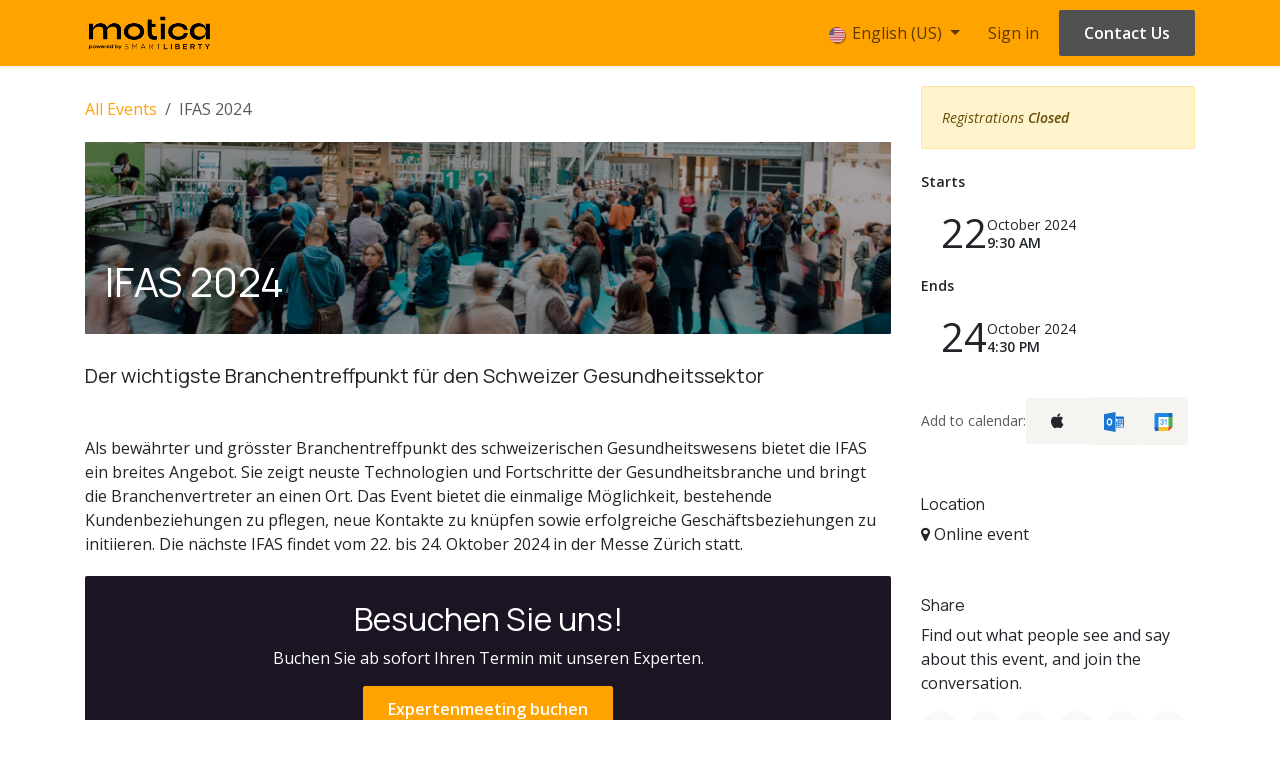

--- FILE ---
content_type: text/html; charset=utf-8
request_url: https://www.motica.app/event/ifas-2024-59/register
body_size: 8783
content:

<!DOCTYPE html>
        
<html lang="en-US" data-website-id="2" data-main-object="event.event(59,)" data-add2cart-redirect="1">
    <head>
        <meta charset="utf-8"/>
        <meta http-equiv="X-UA-Compatible" content="IE=edge"/>
        <meta name="viewport" content="width=device-width, initial-scale=1"/>
        <meta name="generator" content="Odoo"/>
            
        <meta property="og:type" content="website"/>
        <meta property="og:title" content="IFAS 2024"/>
        <meta property="og:site_name" content="motica"/>
        <meta property="og:url" content="https://www.motica.app/event/ifas-2024-59/register"/>
        <meta property="og:image" content="https://www.motica.app/web/image/220269-bf72a9ee/IFAS2024.png"/>
        <meta property="og:description"/>
            
        <meta name="twitter:card" content="summary"/>
        <meta name="twitter:title" content="IFAS 2024"/>
        <meta name="twitter:image" content="https://www.motica.app/web/image/220269-bf72a9ee/IFAS2024.png"/>
        <meta name="twitter:site" content="@smartlibertysa"/>
        <meta name="twitter:description"/>
        
        <link rel="alternate" hreflang="en" href="https://www.motica.app/event/ifas-2024-59/register"/>
        <link rel="alternate" hreflang="fr" href="https://www.motica.app/fr/event/ifas-2024-59/register"/>
        <link rel="alternate" hreflang="de" href="https://www.motica.app/de/event/ifas-2024-59/register"/>
        <link rel="alternate" hreflang="x-default" href="https://www.motica.app/event/ifas-2024-59/register"/>
        <link rel="canonical" href="https://www.motica.app/event/ifas-2024-59/register"/>
        
        <link rel="preconnect" href="https://fonts.gstatic.com/" crossorigin=""/>
        <title>IFAS 2024 | motica</title>
        <link type="image/x-icon" rel="shortcut icon" href="/web/image/website/2/favicon?unique=0d6025c"/>
        <link rel="preload" href="/web/static/src/libs/fontawesome/fonts/fontawesome-webfont.woff2?v=4.7.0" as="font" crossorigin=""/>
        <link type="text/css" rel="stylesheet" href="/web/assets/2/5a8cd72/web.assets_frontend.min.css"/>
        <script id="web.layout.odooscript" type="text/javascript">
            var odoo = {
                csrf_token: "918531db2bf48c81f338634a4751247b1d5e9fbdo1798984244",
                debug: "",
            };
        </script>
        <script type="text/javascript">
            odoo.__session_info__ = {"is_admin": false, "is_system": false, "is_public": true, "is_internal_user": false, "is_website_user": true, "uid": null, "is_frontend": true, "profile_session": null, "profile_collectors": null, "profile_params": null, "show_effect": true, "currencies": {"5": {"symbol": "CHF", "position": "after", "digits": [69, 2]}, "1": {"symbol": "\u20ac", "position": "after", "digits": [69, 2]}, "147": {"symbol": "\u00a3", "position": "before", "digits": [69, 2]}, "2": {"symbol": "$", "position": "before", "digits": [69, 2]}}, "quick_login": true, "bundle_params": {"lang": "en_US", "website_id": 2}, "test_mode": false, "websocket_worker_version": "18.0-7", "translationURL": "/website/translations", "cache_hashes": {"translations": "26bcdd174f3798c921b4ff3f059cdad04a7e3286"}, "geoip_country_code": "US", "geoip_phone_code": 1, "lang_url_code": "en"};
            if (!/(^|;\s)tz=/.test(document.cookie)) {
                const userTZ = Intl.DateTimeFormat().resolvedOptions().timeZone;
                document.cookie = `tz=${userTZ}; path=/`;
            }
        </script>
        <script type="text/javascript" defer="defer" src="/web/assets/2/933d3de/web.assets_frontend_minimal.min.js" onerror="__odooAssetError=1"></script>
        <script type="text/javascript" defer="defer" data-src="/web/assets/2/d775759/web.assets_frontend_lazy.min.js" onerror="__odooAssetError=1"></script>
        
        
    </head>
    <body>



        <div id="wrapwrap" class="   ">
            <a class="o_skip_to_content btn btn-primary rounded-0 visually-hidden-focusable position-absolute start-0" href="#wrap">Skip to Content</a>
                <header id="top" data-anchor="true" data-name="Header" data-extra-items-toggle-aria-label="Extra items button" class="   o_header_standard" style=" ">
                    
    <nav data-name="Navbar" aria-label="Main" class="navbar navbar-expand-lg navbar-light o_colored_level o_cc d-none d-lg-block shadow-sm ">
        

            <div id="o_main_nav" class="o_main_nav container">
                
    <a data-name="Navbar Logo" href="/" class="navbar-brand logo me-4">
            
            <span role="img" aria-label="Logo of motica" title="motica"><img src="/web/image/website/2/logo/motica?unique=0d6025c" class="img img-fluid" width="95" height="40" alt="motica" loading="lazy"/></span>
        </a>
    
                
    <ul role="menu" id="top_menu" class="nav navbar-nav top_menu o_menu_loading me-auto">
        

                    
    <li role="presentation" class="nav-item">
        <a role="menuitem" href="/functions" class="nav-link ">
            <span>Functions</span>
        </a>
    </li>
    <li role="presentation" class="nav-item">
        <a role="menuitem" href="https://www.motica.app/integrations" class="nav-link ">
            <span>Integrations</span>
        </a>
    </li>
    <li role="presentation" class="nav-item">
        <a role="menuitem" href="/pricing" class="nav-link ">
            <span>Pricing</span>
        </a>
    </li>
    <li role="presentation" class="nav-item">
        <a role="menuitem" href="/event" class="nav-link ">
            <span>Events</span>
        </a>
    </li>
    <li role="presentation" class="nav-item">
        <a role="menuitem" href="/about-us" class="nav-link ">
            <span>About us</span>
        </a>
    </li>
                
    </ul>
                
                <ul class="navbar-nav align-items-center gap-2 flex-shrink-0 justify-content-end ps-3">
                    
        
            <li class=" divider d-none"></li> 
            <li class="o_wsale_my_cart d-none ">
                <a href="/shop/cart" aria-label="eCommerce cart" class="o_navlink_background btn position-relative rounded-circle p-1 text-center text-reset">
                    <div class="">
                        <i class="fa fa-shopping-cart fa-stack"></i>
                        <sup class="my_cart_quantity badge bg-primary position-absolute top-0 end-0 mt-n1 me-n1 rounded-pill d-none" data-order-id="">0</sup>
                    </div>
                </a>
            </li>
        
                    
                    
                    
                    
        <li data-name="Language Selector" class="o_header_language_selector ">
        
            <div class="js_language_selector  dropdown d-print-none">
                <button type="button" data-bs-toggle="dropdown" aria-haspopup="true" aria-expanded="true" class="border-0 dropdown-toggle nav-link">
    <img class="o_lang_flag " src="/base/static/img/country_flags/us.png?height=25" alt="" loading="lazy"/>
                    <span class="">English (US)</span>
                </button>
                <div role="menu" class="dropdown-menu dropdown-menu-end">
                        <a class="dropdown-item js_change_lang active" role="menuitem" href="/event/ifas-2024-59/register" data-url_code="en" title="English (US)">
    <img class="o_lang_flag " src="/base/static/img/country_flags/us.png?height=25" alt="" loading="lazy"/>
                            <span class="">English (US)</span>
                        </a>
                        <a class="dropdown-item js_change_lang " role="menuitem" href="/fr/event/ifas-2024-59/register" data-url_code="fr" title=" Français">
    <img class="o_lang_flag " src="/base/static/img/country_flags/fr.png?height=25" alt="" loading="lazy"/>
                            <span class=""> Français</span>
                        </a>
                        <a class="dropdown-item js_change_lang " role="menuitem" href="/de/event/ifas-2024-59/register" data-url_code="de" title=" Deutsch">
    <img class="o_lang_flag " src="/base/static/img/country_flags/de.png?height=25" alt="" loading="lazy"/>
                            <span class=""> Deutsch</span>
                        </a>
                </div>
            </div>
        
        </li>
                    
            <li class=" o_no_autohide_item">
                <a href="/web/login" class="o_nav_link_btn nav-link border px-3">Sign in</a>
            </li>
                    
        
        
                    
        <li class="">
            <div class="oe_structure oe_structure_solo ">
                <section class="oe_unremovable oe_unmovable s_text_block" data-snippet="s_text_block" data-name="Text">
                    <div class="container">
                        <a href="/contactus" class="oe_unremovable btn btn-primary btn_cta">Contact Us</a>
                    </div>
                </section>
            </div>
        </li>
                </ul>
            </div>
        
    </nav>
    <nav data-name="Navbar" aria-label="Mobile" class="navbar  navbar-light o_colored_level o_cc o_header_mobile d-block d-lg-none shadow-sm ">
        

        <div class="o_main_nav container flex-wrap justify-content-between">
            
    <a data-name="Navbar Logo" href="/" class="navbar-brand logo ">
            
            <span role="img" aria-label="Logo of motica" title="motica"><img src="/web/image/website/2/logo/motica?unique=0d6025c" class="img img-fluid" width="95" height="40" alt="motica" loading="lazy"/></span>
        </a>
    
            <ul class="o_header_mobile_buttons_wrap navbar-nav flex-row align-items-center gap-2 mb-0">
        
            <li class=" divider d-none"></li> 
            <li class="o_wsale_my_cart d-none ">
                <a href="/shop/cart" aria-label="eCommerce cart" class="o_navlink_background_hover btn position-relative rounded-circle border-0 p-1 text-reset">
                    <div class="">
                        <i class="fa fa-shopping-cart fa-stack"></i>
                        <sup class="my_cart_quantity badge bg-primary position-absolute top-0 end-0 mt-n1 me-n1 rounded-pill d-none" data-order-id="">0</sup>
                    </div>
                </a>
            </li>
        
                <li class="o_not_editable">
                    <button class="nav-link btn me-auto p-2" type="button" data-bs-toggle="offcanvas" data-bs-target="#top_menu_collapse_mobile" aria-controls="top_menu_collapse_mobile" aria-expanded="false" aria-label="Toggle navigation">
                        <span class="navbar-toggler-icon"></span>
                    </button>
                </li>
            </ul>
            <div id="top_menu_collapse_mobile" class="offcanvas offcanvas-end o_navbar_mobile">
                <div class="offcanvas-header justify-content-end o_not_editable">
                    <button type="button" class="nav-link btn-close" data-bs-dismiss="offcanvas" aria-label="Close"></button>
                </div>
                <div class="offcanvas-body d-flex flex-column justify-content-between h-100 w-100">
                    <ul class="navbar-nav">
                        
                        
                        
    <ul role="menu" class="nav navbar-nav top_menu  ">
        

                            
    <li role="presentation" class="nav-item">
        <a role="menuitem" href="/functions" class="nav-link ">
            <span>Functions</span>
        </a>
    </li>
    <li role="presentation" class="nav-item">
        <a role="menuitem" href="https://www.motica.app/integrations" class="nav-link ">
            <span>Integrations</span>
        </a>
    </li>
    <li role="presentation" class="nav-item">
        <a role="menuitem" href="/pricing" class="nav-link ">
            <span>Pricing</span>
        </a>
    </li>
    <li role="presentation" class="nav-item">
        <a role="menuitem" href="/event" class="nav-link ">
            <span>Events</span>
        </a>
    </li>
    <li role="presentation" class="nav-item">
        <a role="menuitem" href="/about-us" class="nav-link ">
            <span>About us</span>
        </a>
    </li>
                        
    </ul>
                        
                        
                    </ul>
                    <ul class="navbar-nav gap-2 mt-3 w-100">
                        
        <li data-name="Language Selector" class="o_header_language_selector ">
        
            <div class="js_language_selector dropup dropdown d-print-none">
                <button type="button" data-bs-toggle="dropdown" aria-haspopup="true" aria-expanded="true" class="border-0 dropdown-toggle nav-link d-flex align-items-center w-100">
    <img class="o_lang_flag me-2" src="/base/static/img/country_flags/us.png?height=25" alt="" loading="lazy"/>
                    <span class="me-auto small">English (US)</span>
                </button>
                <div role="menu" class="dropdown-menu w-100">
                        <a class="dropdown-item js_change_lang active" role="menuitem" href="/event/ifas-2024-59/register" data-url_code="en" title="English (US)">
    <img class="o_lang_flag me-2" src="/base/static/img/country_flags/us.png?height=25" alt="" loading="lazy"/>
                            <span class="me-auto small">English (US)</span>
                        </a>
                        <a class="dropdown-item js_change_lang " role="menuitem" href="/fr/event/ifas-2024-59/register" data-url_code="fr" title=" Français">
    <img class="o_lang_flag me-2" src="/base/static/img/country_flags/fr.png?height=25" alt="" loading="lazy"/>
                            <span class="me-auto small"> Français</span>
                        </a>
                        <a class="dropdown-item js_change_lang " role="menuitem" href="/de/event/ifas-2024-59/register" data-url_code="de" title=" Deutsch">
    <img class="o_lang_flag me-2" src="/base/static/img/country_flags/de.png?height=25" alt="" loading="lazy"/>
                            <span class="me-auto small"> Deutsch</span>
                        </a>
                </div>
            </div>
        
        </li>
                        
            <li class=" o_no_autohide_item">
                <a href="/web/login" class="nav-link o_nav_link_btn w-100 border text-center">Sign in</a>
            </li>
                        
        
        
                        
        <li class="">
            <div class="oe_structure oe_structure_solo ">
                <section class="oe_unremovable oe_unmovable s_text_block" data-snippet="s_text_block" data-name="Text">
                    <div class="container">
                        <a href="/contactus" class="oe_unremovable btn btn-primary btn_cta w-100">Contact Us</a>
                    </div>
                </section>
            </div>
        </li>
                    </ul>
                </div>
            </div>
        </div>
    
    </nav>
    
        </header>
                <main>
                    
        
        <div id="wrap" class="o_wevent_event js_event d-flex flex-column h-100 ">
            
        <div class="h-100" name="event" itemscope="itemscope" itemtype="http://schema.org/Event">
            <meta itemprop="startDate" content="2024-10-22 07:30:00Z"/>
            <meta itemprop="endDate" content="2024-10-24 14:30:00Z"/>
            


        <section id="o_wevent_event_main" class="h-100">
            <div class="container overflow-hidden pb-5">
                <div class="row">
                    <div class="col pe-xxl-5">

    <section id="o_wevent_event_submenu">
        
        <div id="o_wevent_submenu_mobile" class="container d-flex d-lg-none align-items-center mt-3 mb-3 mb-lg-2">
            <a href="/event" title="All Events">
                <i class="oi oi-chevron-left"></i>
                <span>All Events</span>
            </a>
            

        </div>

        
        <div id="o_wevent_submenu_desktop" class="d-none d-lg-block mt-3 mb-3 mb-lg-2">
            <div class="container">
                <div class="d-flex align-items-center justify-content-between">
                    <nav class="d-flex flex-wrap justify-content-between align-items-center gap-2 flex-grow-1">
                        <ul class="breadcrumb p-0 m-0">
                            <li class="breadcrumb-item">
                                <a href="/event" title="Back to All Events">All Events</a>
                            </li>
                                <li class="breadcrumb-item active" aria-current="page"><span class="pe-3">IFAS 2024</span></li>
                        </ul>
                        <ul class="nav">
                        </ul>
                    </nav>

                    
                    <span aria-hidden="true" class="btn invisible w-0 px-0"> </span>

                </div>
            </div>
        </div>
    </section>
                        
                        <div class="o_wevent_event_main_cta_block d-lg-none mb-3">
        
        <div class="alert alert-warning mb-3 small" role="status">
            <em>Registrations <b>Closed</b></em>
        </div>
        
        
                        </div>
                        
                        <div id="o_wevent_event_main_col">
  <div data-name="Cover" style="" data-use_filters="True" data-use_text_align="True" class="o_record_cover_container d-flex flex-column h-100 o_colored_level o_cc o_cc3 o_cc   o_wevent_event_main_cover overflow-hidden rounded">
    <div style="background-image: url(/web/image/220269-bf72a9ee/IFAS2024.png);" class="o_record_cover_component o_record_cover_image "></div>
    <div class="o_record_cover_component o_record_cover_filter oe_black" style="opacity: 0.4;"></div>
    

                                <div id="o_wevent_event_main_cover_content" class="p-3 mt-auto">
                                    <h2 itemprop="name" placeholder="Event Title" class="mt-3">IFAS 2024</h2>
                                    
                                </div>
                            
  </div>
                            <div class="o_wevent_event_main_dates_mobile d-lg-none mt-3">
    <div class="o_wevent_dates_block mb-3 ">
        <div class="flex-wrap gap-3 w-lg-100">
            
                <div class="d-flex flex-lg-column flex-wrap gap-2 w-100">
                    <div class="flex-grow-1 w-lg-100">
                        <small class="fw-bold">Starts</small>
                        <div class="card bg-transparent d-flex align-items-end flex-row flex-grow-1 gap-2 py-3 px-2 px-md-3">
                            <time class="o_wevent_day_header_number lh-1" datetime="2024-10-22 07:30:00">22</time>
                            <div class="small">
                                <time class="d-block lh-1" datetime="2024-10-22 07:30:00">October 2024</time>
                                <time class="fw-bold lh-1" datetime="2024-10-22 07:30:00" data-oe-type="datetime" data-oe-expression="event.date_begin">9:30 AM</time>
                            </div>
                        </div>
                    </div>
                    <div class="flex-grow-1 w-lg-100">
                        <small class="fw-bold">Ends</small>
                        <div class="card bg-transparent d-flex align-items-end flex-row flex-grow-1 gap-2 py-3 px-2 px-md-3">
                            <time class="o_wevent_day_header_number lh-1" datetime="2024-10-24 14:30:00">24</time>
                            <div class="small">
                                <time class="d-block lh-1" datetime="2024-10-24 14:30:00">October 2024</time>
                                <time class="fw-bold lh-1" datetime="2024-10-24 14:30:00" data-oe-type="datetime" data-oe-expression="event.date_end">4:30 PM</time>
                            </div>
                        </div>
                    </div>
                </div>
        </div>

        <div class="d-flex align-items-center flex-wrap gap-2 mt-3">
            <small class="text-muted">Add to calendar:</small>
            <div class="d-flex align-items-center flex-shrink-0 flex-grow-1 gap-2">
                <a class="btn btn-light o_wevent_add_to_ical" title="Add to iCal" href="/event/59/ics?action=TEMPLATE&amp;text=IFAS+2024&amp;dates=20241022T093000%2F20241024T163000&amp;ctz=Europe%2FZurich&amp;details=%3Ca+href%3D%22https%3A%2F%2Fwww.smartliberty.ch%2Fevent%2Fifas-2024-59%2Fregister%22%3EIFAS+2024%3C%2Fa%3E%0ADer+wichtigste+Branchentreffpunkt+f%C3%BCr+den+Schweizer+Gesundheitssektor+Als+bew%C3%A4hrter+und+gr%C3%B6sster+Branchentreffpunkt+des+schweizerischen+Gesundheitswesens+bietet+die+IFAS+ein+breites+Angebot.+Sie+zeigt+neuste+Technologien+und+Fortschritte+der+Gesundheitsbranche+und+bringt+die+Branchenvertreter+an+einen+Ort.+Das+Event+bietet+die+einmalige+M%C3%B6glichkeit%2C+bestehende+Kundenbeziehungen+zu+pflegen%2C+neue+Kontakte+zu+kn%C3%BCpfen+sowie+erfolgreiche+Gesch%C3%A4ftsbeziehungen+zu+initiieren.+Die+n%C3%A4chste+IFAS+findet+vom+22.+bis+24.+Oktober+2024+in+der+Messe+Z%C3%BCrich+statt.+Besuchen+Sie+uns%21+Buchen+Sie+ab+sofort+Ihren+Termin+mit+unseren+Experten.+Expertenmeeting+buchen">
                    <i role="img" class="fa fa-apple"></i>
                </a>
                <a class="btn btn-light o_wevent_add_to_outlook" title="Add to Outlook" href="/event/59/ics?action=TEMPLATE&amp;text=IFAS+2024&amp;dates=20241022T093000%2F20241024T163000&amp;ctz=Europe%2FZurich&amp;details=%3Ca+href%3D%22https%3A%2F%2Fwww.smartliberty.ch%2Fevent%2Fifas-2024-59%2Fregister%22%3EIFAS+2024%3C%2Fa%3E%0ADer+wichtigste+Branchentreffpunkt+f%C3%BCr+den+Schweizer+Gesundheitssektor+Als+bew%C3%A4hrter+und+gr%C3%B6sster+Branchentreffpunkt+des+schweizerischen+Gesundheitswesens+bietet+die+IFAS+ein+breites+Angebot.+Sie+zeigt+neuste+Technologien+und+Fortschritte+der+Gesundheitsbranche+und+bringt+die+Branchenvertreter+an+einen+Ort.+Das+Event+bietet+die+einmalige+M%C3%B6glichkeit%2C+bestehende+Kundenbeziehungen+zu+pflegen%2C+neue+Kontakte+zu+kn%C3%BCpfen+sowie+erfolgreiche+Gesch%C3%A4ftsbeziehungen+zu+initiieren.+Die+n%C3%A4chste+IFAS+findet+vom+22.+bis+24.+Oktober+2024+in+der+Messe+Z%C3%BCrich+statt.+Besuchen+Sie+uns%21+Buchen+Sie+ab+sofort+Ihren+Termin+mit+unseren+Experten.+Expertenmeeting+buchen">
                    <img src="/event/static/src/img/outlook-calendar.svg" alt="Outlook" loading="lazy"/>
                </a>
                <a class="btn btn-light o_wevent_add_to_google_calendar" title="Add to Google" target="_blank" href="https://www.google.com/calendar/render?action=TEMPLATE&amp;text=IFAS+2024&amp;dates=20241022T093000%2F20241024T163000&amp;ctz=Europe%2FZurich&amp;details=%3Ca+href%3D%22https%3A%2F%2Fwww.smartliberty.ch%2Fevent%2Fifas-2024-59%2Fregister%22%3EIFAS+2024%3C%2Fa%3E%0ADer+wichtigste+Branchentreffpunkt+f%C3%BCr+den+Schweizer+Gesundheitssektor+Als+bew%C3%A4hrter+und+gr%C3%B6sster+Branchentreffpunkt+des+schweizerischen+Gesundheitswesens+bietet+die+IFAS+ein+breites+Angebot.+Sie+zeigt+neuste+Technologien+und+Fortschritte+der+Gesundheitsbranche+und+bringt+die+Branchenvertreter+an+einen+Ort.+Das+Event+bietet+die+einmalige+M%C3%B6glichkeit%2C+bestehende+Kundenbeziehungen+zu+pflegen%2C+neue+Kontakte+zu+kn%C3%BCpfen+sowie+erfolgreiche+Gesch%C3%A4ftsbeziehungen+zu+initiieren.+Die+n%C3%A4chste+IFAS+findet+vom+22.+bis+24.+Oktober+2024+in+der+Messe+Z%C3%BCrich+statt.+Besuchen+Sie+uns%21+Buchen+Sie+ab+sofort+Ihren+Termin+mit+unseren+Experten.+Expertenmeeting+buchen">
                    <img src="/event/static/src/img/google-calendar.svg" alt="Google Agenda" loading="lazy"/>
                </a>
            </div>
        </div>
    </div>
                            </div>
                            <div class="mt-4" itemprop="description"><section class="s_text_block o_colored_level o_cc o_cc1" data-name="Custom Text" style="background-image: none;">
            <h5>Der wichtigste Branchentreffpunkt für den Schweizer Gesundheitssektor</h5><p><br></p>
            <p>Als bewährter und grösster Branchentreffpunkt des schweizerischen Gesundheitswesens bietet die IFAS ein breites Angebot. Sie zeigt neuste Technologien und Fortschritte der Gesundheitsbranche und bringt die Branchenvertreter an einen Ort. Das Event bietet die einmalige Möglichkeit, bestehende Kundenbeziehungen zu pflegen, neue Kontakte zu knüpfen sowie erfolgreiche Geschäftsbeziehungen zu initiieren. Die nächste IFAS findet vom 22. bis 24. Oktober 2024 in der Messe Zürich statt.<br></p><div class="s_text_highlight o_colored_level my-3 w-100 text-center o_cc o_cc3" data-snippet="s_text_highlight" data-name="Text Highlight">
        <div class="container">
            <h3 class="o_default_snippet_text">Besuchen Sie uns!</h3><p class="o_default_snippet_text">Buchen Sie ab sofort Ihren Termin mit unseren Experten.</p><p class="o_default_snippet_text"><a href="https://ifas.nexus-schweiz.ch/" class="btn btn-primary" data-bs-original-title="" title=""><font class="text-o-color-4">Expertenmeeting buchen</font></a><br></p>
            <p class="o_default_snippet_text"><br></p>
        </div>
    </div>
        </section></div>
                        </div>
                    </div>

                    
                    <aside id="o_wevent_event_main_sidebar" class="col-lg-4 my-3 mb-lg-0 d-print-none">
                        
                        <div class="d-none d-lg-block mb-3">
        
        <div class="alert alert-warning mb-3 small" role="status">
            <em>Registrations <b>Closed</b></em>
        </div>
        
        
                        </div>
                        
                        <div class="d-none d-lg-block border-bottom pb-2 mb-3">
                            <meta itemprop="startDate" content="2024-10-22T07:30:00"/>
                            <meta itemprop="endDate" content="2024-10-24T14:30:00"/>
    <div class="o_wevent_dates_block mb-3 ">
        <div class="flex-wrap gap-3 w-lg-100">
            
                <div class="d-flex flex-lg-column flex-wrap gap-2 w-100">
                    <div class="flex-grow-1 w-lg-100">
                        <small class="fw-bold">Starts</small>
                        <div class="card bg-transparent d-flex align-items-end flex-row flex-grow-1 gap-2 py-3 px-2 px-md-3">
                            <time class="o_wevent_day_header_number lh-1" datetime="2024-10-22 07:30:00">22</time>
                            <div class="small">
                                <time class="d-block lh-1" datetime="2024-10-22 07:30:00">October 2024</time>
                                <time class="fw-bold lh-1" datetime="2024-10-22 07:30:00" data-oe-type="datetime" data-oe-expression="event.date_begin">9:30 AM</time>
                            </div>
                        </div>
                    </div>
                    <div class="flex-grow-1 w-lg-100">
                        <small class="fw-bold">Ends</small>
                        <div class="card bg-transparent d-flex align-items-end flex-row flex-grow-1 gap-2 py-3 px-2 px-md-3">
                            <time class="o_wevent_day_header_number lh-1" datetime="2024-10-24 14:30:00">24</time>
                            <div class="small">
                                <time class="d-block lh-1" datetime="2024-10-24 14:30:00">October 2024</time>
                                <time class="fw-bold lh-1" datetime="2024-10-24 14:30:00" data-oe-type="datetime" data-oe-expression="event.date_end">4:30 PM</time>
                            </div>
                        </div>
                    </div>
                </div>
        </div>

        <div class="d-flex align-items-center flex-wrap gap-2 mt-3">
            <small class="text-muted">Add to calendar:</small>
            <div class="d-flex align-items-center flex-shrink-0 flex-grow-1 gap-2">
                <a class="btn btn-light o_wevent_add_to_ical" title="Add to iCal" href="/event/59/ics?action=TEMPLATE&amp;text=IFAS+2024&amp;dates=20241022T093000%2F20241024T163000&amp;ctz=Europe%2FZurich&amp;details=%3Ca+href%3D%22https%3A%2F%2Fwww.smartliberty.ch%2Fevent%2Fifas-2024-59%2Fregister%22%3EIFAS+2024%3C%2Fa%3E%0ADer+wichtigste+Branchentreffpunkt+f%C3%BCr+den+Schweizer+Gesundheitssektor+Als+bew%C3%A4hrter+und+gr%C3%B6sster+Branchentreffpunkt+des+schweizerischen+Gesundheitswesens+bietet+die+IFAS+ein+breites+Angebot.+Sie+zeigt+neuste+Technologien+und+Fortschritte+der+Gesundheitsbranche+und+bringt+die+Branchenvertreter+an+einen+Ort.+Das+Event+bietet+die+einmalige+M%C3%B6glichkeit%2C+bestehende+Kundenbeziehungen+zu+pflegen%2C+neue+Kontakte+zu+kn%C3%BCpfen+sowie+erfolgreiche+Gesch%C3%A4ftsbeziehungen+zu+initiieren.+Die+n%C3%A4chste+IFAS+findet+vom+22.+bis+24.+Oktober+2024+in+der+Messe+Z%C3%BCrich+statt.+Besuchen+Sie+uns%21+Buchen+Sie+ab+sofort+Ihren+Termin+mit+unseren+Experten.+Expertenmeeting+buchen">
                    <i role="img" class="fa fa-apple"></i>
                </a>
                <a class="btn btn-light o_wevent_add_to_outlook" title="Add to Outlook" href="/event/59/ics?action=TEMPLATE&amp;text=IFAS+2024&amp;dates=20241022T093000%2F20241024T163000&amp;ctz=Europe%2FZurich&amp;details=%3Ca+href%3D%22https%3A%2F%2Fwww.smartliberty.ch%2Fevent%2Fifas-2024-59%2Fregister%22%3EIFAS+2024%3C%2Fa%3E%0ADer+wichtigste+Branchentreffpunkt+f%C3%BCr+den+Schweizer+Gesundheitssektor+Als+bew%C3%A4hrter+und+gr%C3%B6sster+Branchentreffpunkt+des+schweizerischen+Gesundheitswesens+bietet+die+IFAS+ein+breites+Angebot.+Sie+zeigt+neuste+Technologien+und+Fortschritte+der+Gesundheitsbranche+und+bringt+die+Branchenvertreter+an+einen+Ort.+Das+Event+bietet+die+einmalige+M%C3%B6glichkeit%2C+bestehende+Kundenbeziehungen+zu+pflegen%2C+neue+Kontakte+zu+kn%C3%BCpfen+sowie+erfolgreiche+Gesch%C3%A4ftsbeziehungen+zu+initiieren.+Die+n%C3%A4chste+IFAS+findet+vom+22.+bis+24.+Oktober+2024+in+der+Messe+Z%C3%BCrich+statt.+Besuchen+Sie+uns%21+Buchen+Sie+ab+sofort+Ihren+Termin+mit+unseren+Experten.+Expertenmeeting+buchen">
                    <img src="/event/static/src/img/outlook-calendar.svg" alt="Outlook" loading="lazy"/>
                </a>
                <a class="btn btn-light o_wevent_add_to_google_calendar" title="Add to Google" target="_blank" href="https://www.google.com/calendar/render?action=TEMPLATE&amp;text=IFAS+2024&amp;dates=20241022T093000%2F20241024T163000&amp;ctz=Europe%2FZurich&amp;details=%3Ca+href%3D%22https%3A%2F%2Fwww.smartliberty.ch%2Fevent%2Fifas-2024-59%2Fregister%22%3EIFAS+2024%3C%2Fa%3E%0ADer+wichtigste+Branchentreffpunkt+f%C3%BCr+den+Schweizer+Gesundheitssektor+Als+bew%C3%A4hrter+und+gr%C3%B6sster+Branchentreffpunkt+des+schweizerischen+Gesundheitswesens+bietet+die+IFAS+ein+breites+Angebot.+Sie+zeigt+neuste+Technologien+und+Fortschritte+der+Gesundheitsbranche+und+bringt+die+Branchenvertreter+an+einen+Ort.+Das+Event+bietet+die+einmalige+M%C3%B6glichkeit%2C+bestehende+Kundenbeziehungen+zu+pflegen%2C+neue+Kontakte+zu+kn%C3%BCpfen+sowie+erfolgreiche+Gesch%C3%A4ftsbeziehungen+zu+initiieren.+Die+n%C3%A4chste+IFAS+findet+vom+22.+bis+24.+Oktober+2024+in+der+Messe+Z%C3%BCrich+statt.+Besuchen+Sie+uns%21+Buchen+Sie+ab+sofort+Ihren+Termin+mit+unseren+Experten.+Expertenmeeting+buchen">
                    <img src="/event/static/src/img/google-calendar.svg" alt="Google Agenda" loading="lazy"/>
                </a>
            </div>
        </div>
    </div>
                        </div>
                        <header class="d-lg-none mt-4 mb-2 py-3 border-top">
                            <h5 class="my-0">Event Info</h5>
                            <meta itemprop="eventStatus" content="https://schema.org/EventScheduled"/>
                        </header>
                        
                        <meta itemprop="eventAttendanceMode" content="https://schema.org/OnlineEventAttendanceMode"/>
                        <div class="o_wevent_sidebar_block border-bottom pb-3 mb-4">
                            <h6 class="o_wevent_sidebar_title">Location</h6>
                            <i class="fa fa-map-marker" title="Location"></i> Online event
                        </div>
                        
                        
                        <div class="o_wevent_sidebar_block">
                            <h6 class="o_wevent_sidebar_title">Share</h6>
                            <p>Find out what people see and say about this event, and join the conversation.</p>
    <div data-snippet="s_share" class="s_share text-start o_no_link_popover o_wevent_sidebar_social mx-n1">
        <a href="https://www.facebook.com/sharer/sharer.php?u={url}" target="_blank" aria-label="Facebook" class="s_share_facebook o_wevent_social_link">
            <i class="fa fa-facebook "></i>
        </a>
        <a href="https://twitter.com/intent/tweet?text={title}&amp;url={url}" target="_blank" aria-label="X" class="s_share_twitter o_wevent_social_link">
            <i class="fa fa-twitter "></i>
        </a>
        <a href="https://www.linkedin.com/sharing/share-offsite/?url={url}" target="_blank" aria-label="LinkedIn" class="s_share_linkedin o_wevent_social_link">
            <i class="fa fa-linkedin "></i>
        </a>
        <a href="https://wa.me/?text={title}" target="_blank" aria-label="WhatsApp" class="s_share_whatsapp o_wevent_social_link">
            <i class="fa fa-whatsapp "></i>
        </a>
        <a href="https://pinterest.com/pin/create/button/?url={url}&amp;media={media}&amp;description={title}" target="_blank" aria-label="Pinterest" class="s_share_pinterest o_wevent_social_link">
            <i class="fa fa-pinterest "></i>
        </a>
        <a href="mailto:?body={url}&amp;subject={title}" aria-label="Email" class="s_share_email o_wevent_social_link">
            <i class="fa fa-envelope "></i>
        </a>
    </div>
                        </div>
                    </aside>
                </div>
            </div>
        </section>
    
        </div>
    
            <div class="oe_structure oe_empty" id="oe_structure_website_event_layout_1" data-editor-sub-message="Following content will appear on all events."></div>
  </div>

        
    
    <div class="modal fade" id="modal_ticket_registration" data-bs-backdrop="static" data-bs-keyboard="false" tabindex="-1" aria-labelledby="staticBackdropLabel" aria-hidden="true">
        <div class="modal-dialog">
            <div class="modal-content">
            <div class="modal-header">
                <div class="o_wevent_registration_title modal-title fs-5" id="staticBackdropLabel">Tickets</div>
        <div id="o_wevent_tickets_pricelist" class="collapse show">
        <div class="o_pricelist_dropdown dropdown d-none">
            
                <a role="button" href="#" data-bs-toggle="dropdown" class="dropdown-toggle btn btn-">
                    CH_PRICELIST_2024
                </a>
                <div class="dropdown-menu" role="menu">
                </div>
            
        </div>
        </div>
                <button type="button" class="btn-close" data-bs-dismiss="modal" aria-label="Close"></button>
            </div>

            </div>
        </div>
    </div>
    
        <div id="o_shared_blocks" class="oe_unremovable"></div>
                </main>
                <footer id="bottom" data-anchor="true" data-name="Footer" class="o_footer o_colored_level o_cc ">
                    <div id="footer" class="oe_structure oe_structure_solo">
      <section class="s_text_block pt48 pb16" data-snippet="s_text_block" data-name="Text" data-bs-original-title="" title="" aria-describedby="tooltip72607">
        <div class="container">
          <div class="row" data-bs-original-title="" title="" aria-describedby="tooltip354934">
            <div class="col-lg-2 pb16 o_colored_level" data-bs-original-title="" title="" aria-describedby="tooltip522290">
              <h5>Explore</h5>
              <ul class="list-unstyled">
                <li class="list-item py-1" data-bs-original-title="" title="" aria-describedby="tooltip598230">
                  <a href="/" data-bs-original-title="" title="">Home</a>
                </li>
                <li class="list-item py-1" data-bs-original-title="" title="" aria-describedby="tooltip919620">
                  <a href="/functions" data-bs-original-title="" title="">Functions</a>
                </li>
                <li class="list-item py-1" data-bs-original-title="" title="" aria-describedby="tooltip608267">
                  <a href="/integrations" data-bs-original-title="" title="">Integrations</a>
                </li>
                <li class="list-item py-1" data-bs-original-title="" title="" aria-describedby="tooltip625904">
                  <a href="/pricing" data-bs-original-title="" title="">Pricing</a>
                </li>
                <li class="list-item py-1"><a href="/event" data-bs-original-title="" title="" aria-describedby="popover77781">Events</a>&nbsp;<br/></li>
                <li class="list-item py-1" data-bs-original-title="" title="" aria-describedby="tooltip785309">
                  <a href="/about-us" data-bs-original-title="" title="">About us </a>
                </li>
              </ul>
            </div>
            <div class="col-lg-3 pb16 o_colored_level" data-bs-original-title="" title="" aria-describedby="tooltip227235">
              <h5>Contact us</h5>
              <ul class="list-unstyled">
                <li class="py-1" data-bs-original-title="" title="" aria-describedby="tooltip782849">
                  <a href="/contactus" data-bs-original-title="" title="" target="_blank">Contact our partners </a>
                </li>
                <li class="py-1" data-bs-original-title="" title="" aria-describedby="tooltip939791">
                  <span class="o_force_ltr">&nbsp;
                  </span>
                  <br/>
                </li>
              </ul>
            </div>
            <div class="pb16 o_colored_level col-lg-3">
              <h5 data-bs-original-title="" title="" aria-describedby="tooltip291488">The brand</h5>
              <p class="text-muted"><span style="font-weight: bolder;">motica</span> powered by SmartLiberty&nbsp; &nbsp; &nbsp; &nbsp; &nbsp; &nbsp; Route de Neuchâtel 46&nbsp; &nbsp; &nbsp; &nbsp; &nbsp; &nbsp; &nbsp; &nbsp; &nbsp; &nbsp; &nbsp; &nbsp; &nbsp; &nbsp; &nbsp; &nbsp; 2525 Le Landeron&nbsp; &nbsp; &nbsp; &nbsp; &nbsp; &nbsp; &nbsp; &nbsp; &nbsp; &nbsp; &nbsp; &nbsp; &nbsp; &nbsp; &nbsp; &nbsp; &nbsp; &nbsp; &nbsp; &nbsp; Switzerland<br/></p></div>
          </div>
        </div>
      </section>
    </div>
  <div class="o_footer_copyright o_colored_level o_cc" data-name="Copyright">
                        <div class="container py-3">
                            <div class="row">
                                <div class="col-sm text-center text-sm-start text-muted">
                                    <span class="o_footer_copyright_name mr-2">Copyright © SmartLiberty SA</span>
        
            <div class="js_language_selector  dropup d-print-none">
                <button type="button" data-bs-toggle="dropdown" aria-haspopup="true" aria-expanded="true" class="border-0 dropdown-toggle btn btn-sm btn-outline-secondary">
    <img class="o_lang_flag " src="/base/static/img/country_flags/us.png?height=25" alt="" loading="lazy"/>
                    <span class="">English (US)</span>
                </button>
                <div role="menu" class="dropdown-menu ">
                        <a class="dropdown-item js_change_lang active" role="menuitem" href="/event/ifas-2024-59/register" data-url_code="en" title="English (US)">
    <img class="o_lang_flag " src="/base/static/img/country_flags/us.png?height=25" alt="" loading="lazy"/>
                            <span class="">English (US)</span>
                        </a>
                        <a class="dropdown-item js_change_lang " role="menuitem" href="/fr/event/ifas-2024-59/register" data-url_code="fr" title=" Français">
    <img class="o_lang_flag " src="/base/static/img/country_flags/fr.png?height=25" alt="" loading="lazy"/>
                            <span class=""> Français</span>
                        </a>
                        <a class="dropdown-item js_change_lang " role="menuitem" href="/de/event/ifas-2024-59/register" data-url_code="de" title=" Deutsch">
    <img class="o_lang_flag " src="/base/static/img/country_flags/de.png?height=25" alt="" loading="lazy"/>
                            <span class=""> Deutsch</span>
                        </a>
                </div>
            </div>
        
                                </div>
                                <div class="col-sm text-center text-sm-end o_not_editable">
        <div class="o_brand_promotion">
        Powered by 
            <a target="_blank" class="badge text-bg-light" href="http://www.odoo.com?utm_source=db&amp;utm_medium=website">
                <img alt="Odoo" src="/web/static/img/odoo_logo_tiny.png" width="62" height="20" style="width: auto; height: 1em; vertical-align: baseline;" loading="lazy"/>
            </a>
        - 
                    The #1 <a target="_blank" href="http://www.odoo.com/app/ecommerce?utm_source=db&amp;utm_medium=website">Open Source eCommerce</a>
                
        </div>
                                </div>
                            </div>
                        </div>
                    </div>
                </footer>
            </div>
        
        </body>
</html>

--- FILE ---
content_type: image/svg+xml
request_url: https://www.motica.app/event/static/src/img/google-calendar.svg
body_size: 1377
content:
<svg width="25" height="24" viewBox="0 0 25 24" fill="none" xmlns="http://www.w3.org/2000/svg">
<path d="M18.1074 6.5H7.10742V17.5H18.1074V6.5Z" fill="white"/>
<path d="M13.4473 10.46L13.9513 11.18L14.7433 10.604V14.78H15.6073V9.308H14.8873L13.4473 10.46Z" fill="#1E88E5"/>
<path d="M12.0789 11.8725C12.3914 11.5855 12.5854 11.1875 12.5854 10.748C12.5854 9.8745 11.8189 9.164 10.8769 9.164C10.0759 9.164 9.39092 9.6685 9.21192 10.3905L10.0404 10.601C10.1229 10.269 10.4744 10.028 10.8769 10.028C11.3479 10.028 11.7314 10.351 11.7314 10.748C11.7314 11.145 11.3479 11.468 10.8769 11.468H10.3784V12.332H10.8769C11.4174 12.332 11.8734 12.7075 11.8734 13.152C11.8734 13.604 11.4404 13.972 10.9079 13.972C10.4269 13.972 10.0159 13.667 9.95092 13.263L9.10742 13.401C9.23842 14.219 10.0124 14.836 10.9074 14.836C11.9109 14.836 12.7274 14.0805 12.7274 13.152C12.7274 12.6405 12.4754 12.1815 12.0789 11.8725Z" fill="#1E88E5"/>
<path d="M17.6074 21H7.60742L7.10742 19L7.60742 17H17.6074L18.1074 19L17.6074 21Z" fill="#FBC02D"/>
<path d="M19.6074 17.5L21.6074 17V7L19.6074 6.5L17.6074 7V17L19.6074 17.5Z" fill="#4CAF50"/>
<path d="M17.6074 7L18.1074 5L17.6074 3H5.10742C4.27892 3 3.60742 3.6715 3.60742 4.5V17L5.60742 17.5L7.60742 17V7H17.6074Z" fill="#1E88E5"/>
<path d="M17.6074 17V21L21.6074 17H17.6074Z" fill="#E53935"/>
<path d="M20.1074 3H17.6074V7H21.6074V4.5C21.6074 3.6715 20.9359 3 20.1074 3Z" fill="#1565C0"/>
<path d="M5.10742 21H7.60742V17H3.60742V19.5C3.60742 20.3285 4.27892 21 5.10742 21Z" fill="#1565C0"/>
</svg>


--- FILE ---
content_type: image/svg+xml
request_url: https://www.motica.app/event/static/src/img/outlook-calendar.svg
body_size: 1690
content:
<svg width="25" height="24" viewBox="0 0 25 24" fill="none" xmlns="http://www.w3.org/2000/svg">
<path d="M14.8931 6.5H22.1596C22.5646 6.5 22.8931 6.8285 22.8931 7.2335V16.7665C22.8931 17.1715 22.5646 17.5 22.1596 17.5H14.8931V6.5Z" fill="#1976D2"/>
<path d="M21.8931 8.979H14.8931V16.75H21.8931V8.979Z" fill="white"/>
<path d="M14.3931 22L2.89307 19.75V4.25L14.3931 2V22Z" fill="#1976D2"/>
<path d="M8.51807 8.25C6.93007 8.25 5.64307 9.929 5.64307 12C5.64307 14.071 6.93007 15.75 8.51807 15.75C10.1061 15.75 11.3931 14.071 11.3931 12C11.3931 9.929 10.1061 8.25 8.51807 8.25ZM8.39307 14.25C7.56457 14.25 6.89307 13.2425 6.89307 12C6.89307 10.7575 7.56457 9.75 8.39307 9.75C9.22157 9.75 9.89307 10.7575 9.89307 12C9.89307 13.2425 9.22157 14.25 8.39307 14.25Z" fill="white"/>
<path d="M16.2665 14.8685H14.9165V16.3185H16.2665V14.8685Z" fill="#1976D2"/>
<path d="M17.9672 14.8685H16.6172V16.3185H17.9672V14.8685Z" fill="#1976D2"/>
<path d="M19.6674 14.8685H18.3174V16.3185H19.6674V14.8685Z" fill="#1976D2"/>
<path d="M16.2665 13.0795H14.9165V14.5295H16.2665V13.0795Z" fill="#1976D2"/>
<path d="M17.9672 13.0795H16.6172V14.5295H17.9672V13.0795Z" fill="#1976D2"/>
<path d="M19.6674 13.0795H18.3174V14.5295H19.6674V13.0795Z" fill="#1976D2"/>
<path d="M21.3681 13.0795H20.0181V14.5295H21.3681V13.0795Z" fill="#1976D2"/>
<path d="M16.2665 11.353H14.9165V12.803H16.2665V11.353Z" fill="#1976D2"/>
<path d="M17.9672 11.353H16.6172V12.803H17.9672V11.353Z" fill="#1976D2"/>
<path d="M19.6674 11.353H18.3174V12.803H19.6674V11.353Z" fill="#1976D2"/>
<path d="M21.3681 11.353H20.0181V12.803H21.3681V11.353Z" fill="#1976D2"/>
<path d="M17.9672 9.556H16.6172V11.006H17.9672V9.556Z" fill="#1976D2"/>
<path d="M19.6674 9.556H18.3174V11.006H19.6674V9.556Z" fill="#1976D2"/>
<path d="M21.3681 9.556H20.0181V11.006H21.3681V9.556Z" fill="#1976D2"/>
</svg>
